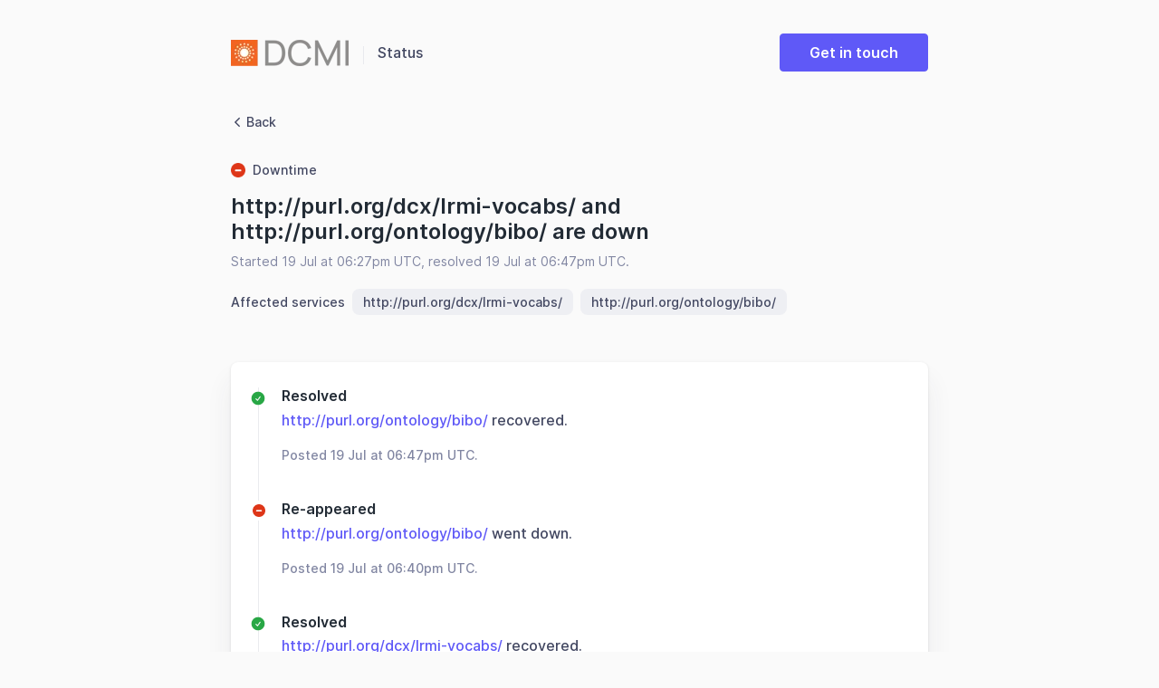

--- FILE ---
content_type: text/html; charset=utf-8
request_url: https://status.dublincore.org/incident/234973
body_size: 17189
content:
<!DOCTYPE html>
<html lang='en' prefix='og: https://ogp.me/ns#'>
<head>
<meta content='text/html; charset=UTF-8' http-equiv='Content-Type'>
<meta charset='utf-8'>
<meta content='width=device-width, initial-scale=1, maximum-scale=1, user-scalable=no' id='viewport' name='viewport'>
<link href='https://cdnjs.betterstackcdn.com' rel='preconnect'>
<link href='https://cdnjs.betterstackcdn.com' rel='dns-prefetch'>
<link href='https://www.googletagmanager.com' rel='preconnect'>
<link href='https://www.googletagmanager.com' rel='dns-prefetch'>
<link href='https://plausible.io' rel='preconnect'>
<link href='https://plausible.io' rel='dns-prefetch'>
<link href='https://forms.hsforms.com' rel='preconnect'>
<link href='https://forms.hsforms.com' rel='dns-prefetch'>
<link href='https://js.hsforms.net' rel='preconnect'>
<link href='https://js.hsforms.net' rel='dns-prefetch'>
<link href='https://connect.facebook.net' rel='preconnect'>
<link href='https://connect.facebook.net' rel='dns-prefetch'>
<link href='https://static.ads-twitter.com' rel='preconnect'>
<link href='https://static.ads-twitter.com' rel='dns-prefetch'>
<link href='https://bat.bing.com' rel='preconnect'>
<link href='https://bat.bing.com' rel='dns-prefetch'>
<link href='https://snap.licdn.com' rel='preconnect'>
<link href='https://snap.licdn.com' rel='dns-prefetch'>
<link href='https://googleads.g.doubleclick.net' rel='preconnect'>
<link href='https://googleads.g.doubleclick.net' rel='dns-prefetch'>
<link href='https://analytics.twitter.com' rel='preconnect'>
<link href='https://analytics.twitter.com' rel='dns-prefetch'>
<link href='https://betterstackcdn.com' rel='preconnect'>
<link href='https://betterstackcdn.com' rel='dns-prefetch'>
<link href='https://uptime.betterstackcdn.com' rel='preconnect'>
<link href='https://uptime.betterstackcdn.com' rel='dns-prefetch'>

<title>
http://purl.org/dcx/lrmi-vo... | DCMI
</title>
<meta name="csrf-param" content="authenticity_token" />
<meta name="csrf-token" content="_X7DvoiJzIM7ntdkrZ4QPvoDSwUjgcAUhWcR-5K2eVsZT0a2OTYnOHPtXb4oXTpm_cOsrd8to3g17u_tCGFx_g" />

<link rel="icon" type="image/png" href="https://uptime.betterstackcdn.com/assets/status_pages/default_small-029c7011.png" />
<meta content='website' property='og:type'>
<meta content='summary_large_image' name='twitter:card'>
<meta content='' property='og:url'>
<meta content='https://status.dublincore.org/assets/status_pages/og_wl_downtime-bb6fecba.png' property='og:image'>
<meta content='https://status.dublincore.org/assets/status_pages/og_wl_downtime-bb6fecba.png' name='twitter:image'>
<meta content='1200' property='og:image:width'>
<meta content='630' property='og:image:height'>
<meta content='http://purl.org/dcx/lrmi-vo... | DCMI' name='twitter:title'>
<meta content='http://purl.org/dcx/lrmi-vo... | DCMI' property='og:title'>
<meta content='Radically better uptime monitoring platform with phone call alerts, status pages, and incident management built-in. Free plan included!' name='description'>
<meta content='Welcome to DCMI status page for real-time and historical data on system performance.' property='og:description'>
<meta content='Welcome to DCMI status page for real-time and historical data on system performance.' name='twitter:description'>
<meta content='no-cache' name='turbo-cache-control'>
<link href='https://status.dublincore.org/incident/234973' rel='canonical'>

<link rel="stylesheet" href="https://uptime.betterstackcdn.com/css/brand.min.css?v=2" />
<script type="importmap" data-turbo-track="reload" nonce="dcc20e2e1ee998a2b323de62b0f9cc30">{
  "imports": {
    "api/NaturalLanguageParserApi": "https://uptime.betterstackcdn.com/assets/api/NaturalLanguageParserApi-926e6072.js",
    "api/resourceGroup": "https://uptime.betterstackcdn.com/assets/api/resourceGroup-d2235eae.js",
    "application/billing": "https://uptime.betterstackcdn.com/assets/application/billing-8ce03c33.js",
    "application/clickable-rows": "https://uptime.betterstackcdn.com/assets/application/clickable-rows-2c30e21f.js",
    "application/cloudflare_oauth": "https://uptime.betterstackcdn.com/assets/application/cloudflare_oauth-abbe36d2.js",
    "application/csrf": "https://uptime.betterstackcdn.com/assets/application/csrf-28d75db2.js",
    "application/design": "https://uptime.betterstackcdn.com/assets/application/design-7ac114d7.js",
    "application/dismiss-onboarding": "https://uptime.betterstackcdn.com/assets/application/dismiss-onboarding-91abb61a.js",
    "application/dismiss-role-upgrade": "https://uptime.betterstackcdn.com/assets/application/dismiss-role-upgrade-7d4bb63d.js",
    "application/is_safari": "https://uptime.betterstackcdn.com/assets/application/is_safari-683b0c92.js",
    "application/native-webhook": "https://uptime.betterstackcdn.com/assets/application/native-webhook-82864d34.js",
    "application/status-indicator": "https://uptime.betterstackcdn.com/assets/application/status-indicator-8d0001ea.js",
    "application/textarea-autoexpand": "https://uptime.betterstackcdn.com/assets/application/textarea-autoexpand-fe08f6ad.js",
    "application/toggle": "https://uptime.betterstackcdn.com/assets/application/toggle-fe40abc8.js",
    "brand/recaptcha-submit": "https://uptime.betterstackcdn.com/assets/brand/recaptcha-submit-fce4ef92.js",
    "brand_controllers": "https://uptime.betterstackcdn.com/assets/brand_controllers/index-135de54e.js",
    "brand_controllers/recaptcha_controller": "https://uptime.betterstackcdn.com/assets/brand_controllers/recaptcha_controller-c11abefb.js",
    "brand_controllers/status_pages/response_times_chart_controller": "https://uptime.betterstackcdn.com/assets/brand_controllers/status_pages/response_times_chart_controller-99b35f2d.js",
    "brand_controllers/status_pages_v2/header_controller": "https://uptime.betterstackcdn.com/assets/brand_controllers/status_pages_v2/header_controller-70e27bde.js",
    "brand_controllers/status_pages_v2/sections_controller": "https://uptime.betterstackcdn.com/assets/brand_controllers/status_pages_v2/sections_controller-a9c1d0fd.js",
    "brand_controllers/status_pages_v2/subscribe_controller": "https://uptime.betterstackcdn.com/assets/brand_controllers/status_pages_v2/subscribe_controller-58764bf3.js",
    "channels/consumer": "https://uptime.betterstackcdn.com/assets/channels/consumer-888298bd.js",
    "channels": "https://uptime.betterstackcdn.com/assets/channels/index-ba170838.js",
    "common/adHocChecks": "https://uptime.betterstackcdn.com/assets/common/adHocChecks-f9bcf7b2.js",
    "common/async-intervals": "https://uptime.betterstackcdn.com/assets/common/async-intervals-d6693220.js",
    "common/autoscroll": "https://uptime.betterstackcdn.com/assets/common/autoscroll-c2697d9e.js",
    "common/button-groups": "https://uptime.betterstackcdn.com/assets/common/button-groups-f8f4b663.js",
    "common/cable": "https://uptime.betterstackcdn.com/assets/common/cable-5d66a67f.js",
    "common/copy": "https://uptime.betterstackcdn.com/assets/common/copy-f779142d.js",
    "common/data-disable-with-spinner": "https://uptime.betterstackcdn.com/assets/common/data-disable-with-spinner-b5c9def7.js",
    "common/drag-n-drop": "https://uptime.betterstackcdn.com/assets/common/drag-n-drop-1ecdef36.js",
    "common/html-tooltips": "https://uptime.betterstackcdn.com/assets/common/html-tooltips-a004f4fd.js",
    "common/misc": "https://uptime.betterstackcdn.com/assets/common/misc-c9b3f8c9.js",
    "common/posthog": "https://uptime.betterstackcdn.com/assets/common/posthog-dd52d5f5.js",
    "common/prefill_phone_number": "https://uptime.betterstackcdn.com/assets/common/prefill_phone_number-0ac54149.js",
    "common/railsSetup": "https://uptime.betterstackcdn.com/assets/common/railsSetup-bb3af95a.js",
    "common/rebind-components": "https://uptime.betterstackcdn.com/assets/common/rebind-components-d9aa55f4.js",
    "common/scroll-to": "https://uptime.betterstackcdn.com/assets/common/scroll-to-ae650a61.js",
    "common/theme": "https://uptime.betterstackcdn.com/assets/common/theme-cd0633ae.js",
    "common/time-distance": "https://uptime.betterstackcdn.com/assets/common/time-distance-1cac2a18.js",
    "common/timeago": "https://uptime.betterstackcdn.com/assets/common/timeago-92a49248.js",
    "common/tooltips": "https://uptime.betterstackcdn.com/assets/common/tooltips-71ae5a54.js",
    "common/turbo": "https://uptime.betterstackcdn.com/assets/common/turbo-e14cdefb.js",
    "common/turbo_betterstack": "https://uptime.betterstackcdn.com/assets/common/turbo_betterstack-905c441f.js",
    "common/useragent": "https://uptime.betterstackcdn.com/assets/common/useragent-11b606c0.js",
    "common_controllers/async/base_controller": "https://uptime.betterstackcdn.com/assets/common_controllers/async/base_controller-bd8ca858.js",
    "common_controllers/async/interval_controller": "https://uptime.betterstackcdn.com/assets/common_controllers/async/interval_controller-86f658f0.js",
    "common_controllers/async/sections_interval_controller": "https://uptime.betterstackcdn.com/assets/common_controllers/async/sections_interval_controller-7570ae8f.js",
    "common_controllers/dev_bar_controller": "https://uptime.betterstackcdn.com/assets/common_controllers/dev_bar_controller-084e417d.js",
    "common_controllers/dismissible_controller": "https://uptime.betterstackcdn.com/assets/common_controllers/dismissible_controller-71822f14.js",
    "common_controllers/header_controller": "https://uptime.betterstackcdn.com/assets/common_controllers/header_controller-f79fac0a.js",
    "common_controllers/img_onerror_controller": "https://uptime.betterstackcdn.com/assets/common_controllers/img_onerror_controller-96384ad3.js",
    "common_controllers/incident_update_controller": "https://uptime.betterstackcdn.com/assets/common_controllers/incident_update_controller-8e2c39a5.js",
    "common_controllers": "https://uptime.betterstackcdn.com/assets/common_controllers/index-21411fd6.js",
    "common_controllers/input_self_select_controller": "https://uptime.betterstackcdn.com/assets/common_controllers/input_self_select_controller-68c618f7.js",
    "common_controllers/modal_opener_controller": "https://uptime.betterstackcdn.com/assets/common_controllers/modal_opener_controller-8775b32e.js",
    "common_controllers/nav_toggle_controller": "https://uptime.betterstackcdn.com/assets/common_controllers/nav_toggle_controller-52a880a3.js",
    "common_controllers/pricing/period_controller": "https://uptime.betterstackcdn.com/assets/common_controllers/pricing/period_controller-c0290b39.js",
    "common_controllers/side_nav_controller": "https://uptime.betterstackcdn.com/assets/common_controllers/side_nav_controller-931f2144.js",
    "common_controllers/switch_tab_controller": "https://uptime.betterstackcdn.com/assets/common_controllers/switch_tab_controller-b955d54e.js",
    "common_controllers/timezone_controller": "https://uptime.betterstackcdn.com/assets/common_controllers/timezone_controller-2aa6e80a.js",
    "components/DatePicker": "https://uptime.betterstackcdn.com/assets/components/DatePicker-41eb04fb.js",
    "components/Dropdown": "https://uptime.betterstackcdn.com/assets/components/Dropdown-3bce07a4.js",
    "components/EmbedTimezoneSelect": "https://uptime.betterstackcdn.com/assets/components/EmbedTimezoneSelect-dbf5a030.js",
    "components/ExplainWithAi": "https://uptime.betterstackcdn.com/assets/components/ExplainWithAi-0046d3e3.js",
    "components/Modal": "https://uptime.betterstackcdn.com/assets/components/Modal-a13cd0fb.js",
    "components/NativeSelect": "https://uptime.betterstackcdn.com/assets/components/NativeSelect-06ecbd5e.js",
    "components/SideNavigation": "https://uptime.betterstackcdn.com/assets/components/SideNavigation-b49d54aa.js",
    "components/Tabs": "https://uptime.betterstackcdn.com/assets/components/Tabs-a4717f28.js",
    "components/ThemeSwitcher": "https://uptime.betterstackcdn.com/assets/components/ThemeSwitcher-f69ad1cd.js",
    "components/Toasts": "https://uptime.betterstackcdn.com/assets/components/Toasts-e28ced9d.js",
    "components/UserMenu": "https://uptime.betterstackcdn.com/assets/components/UserMenu-df162530.js",
    "components/WithSpinner": "https://uptime.betterstackcdn.com/assets/components/WithSpinner-00e644f3.js",
    "components/billing/BillableBadge": "https://uptime.betterstackcdn.com/assets/components/billing/BillableBadge-2619d140.js",
    "components/catalog/AttributeDropdown": "https://uptime.betterstackcdn.com/assets/components/catalog/AttributeDropdown-af7585ef.js",
    "components/catalog/EditableAttributeCell": "https://uptime.betterstackcdn.com/assets/components/catalog/EditableAttributeCell-7f0e3815.js",
    "components/catalog/EditableCell": "https://uptime.betterstackcdn.com/assets/components/catalog/EditableCell-1aa8709e.js",
    "components/catalog/ItemTag": "https://uptime.betterstackcdn.com/assets/components/catalog/ItemTag-1ded0d7a.js",
    "components/catalog/RecordEditor": "https://uptime.betterstackcdn.com/assets/components/catalog/RecordEditor-4ad93f32.js",
    "components/catalog/RelationEditor": "https://uptime.betterstackcdn.com/assets/components/catalog/RelationEditor-793df3ec.js",
    "components/catalog/RelationsList": "https://uptime.betterstackcdn.com/assets/components/catalog/RelationsList-41f49334.js",
    "components/catalog/ValuesDropdown": "https://uptime.betterstackcdn.com/assets/components/catalog/ValuesDropdown-faeaaa8f.js",
    "components/catalog/catalogRecursion": "https://uptime.betterstackcdn.com/assets/components/catalog/catalogRecursion-f2ac856c.js",
    "components/charts/BarChart": "https://uptime.betterstackcdn.com/assets/components/charts/BarChart-11b2043a.js",
    "components/charts/DataTable": "https://uptime.betterstackcdn.com/assets/components/charts/DataTable-f5057ea6.js",
    "components/charts/HeatmapChart": "https://uptime.betterstackcdn.com/assets/components/charts/HeatmapChart-b15664c4.js",
    "components/charts/LineChart": "https://uptime.betterstackcdn.com/assets/components/charts/LineChart-179c28a1.js",
    "components/charts/PieChart": "https://uptime.betterstackcdn.com/assets/components/charts/PieChart-1f3b0773.js",
    "components/charts/ResponseTimesChart": "https://uptime.betterstackcdn.com/assets/components/charts/ResponseTimesChart-aaa0a9a4.js",
    "components/charts/theme": "https://uptime.betterstackcdn.com/assets/components/charts/theme-b15daa50.js",
    "components/charts/utils/formatTooltip": "https://uptime.betterstackcdn.com/assets/components/charts/utils/formatTooltip-74e396cc.js",
    "components/charts/utils/seriesFormat": "https://uptime.betterstackcdn.com/assets/components/charts/utils/seriesFormat-c1c924f9.js",
    "components/command_palette/CommandPalette": "https://uptime.betterstackcdn.com/assets/components/command_palette/CommandPalette-391630c5.js",
    "components/dev_bar/CopyImpersonateLink": "https://uptime.betterstackcdn.com/assets/components/dev_bar/CopyImpersonateLink-8104e45c.js",
    "components/forms/AsyncSelect": "https://uptime.betterstackcdn.com/assets/components/forms/AsyncSelect-54e0ffab.js",
    "components/forms/BasicForm": "https://uptime.betterstackcdn.com/assets/components/forms/BasicForm-0969fac1.js",
    "components/forms/ButtonDropdown": "https://uptime.betterstackcdn.com/assets/components/forms/ButtonDropdown-544ebda9.js",
    "components/forms/CopyOnClick": "https://uptime.betterstackcdn.com/assets/components/forms/CopyOnClick-7cae1ff3.js",
    "components/forms/DotsDropdown": "https://uptime.betterstackcdn.com/assets/components/forms/DotsDropdown-7c78ace3.js",
    "components/forms/HighlightedTextarea": "https://uptime.betterstackcdn.com/assets/components/forms/HighlightedTextarea-026b7bb3.js",
    "components/forms/IncomingWebhookForm": "https://uptime.betterstackcdn.com/assets/components/forms/IncomingWebhookForm-67206d37.js",
    "components/forms/Maintenance": "https://uptime.betterstackcdn.com/assets/components/forms/Maintenance-a50ae382.js",
    "components/forms/ModalOpeningButton": "https://uptime.betterstackcdn.com/assets/components/forms/ModalOpeningButton-aa128e05.js",
    "components/forms/PlaywrightArtifacts": "https://uptime.betterstackcdn.com/assets/components/forms/PlaywrightArtifacts-126391cc.js",
    "components/forms/PlaywrightRunner": "https://uptime.betterstackcdn.com/assets/components/forms/PlaywrightRunner-a57d736f.js",
    "components/forms/Select": "https://uptime.betterstackcdn.com/assets/components/forms/Select-ea5a36f1.js",
    "components/forms/TabBar": "https://uptime.betterstackcdn.com/assets/components/forms/TabBar-d84e5351.js",
    "components/forms/TimezoneSelect": "https://uptime.betterstackcdn.com/assets/components/forms/TimezoneSelect-4fe04f4d.js",
    "components/forms/Toggle": "https://uptime.betterstackcdn.com/assets/components/forms/Toggle-d176a74e.js",
    "components/forms/Tooltip": "https://uptime.betterstackcdn.com/assets/components/forms/Tooltip-ca488a62.js",
    "components/forms/escalation_policies/ConditionalPolicy": "https://uptime.betterstackcdn.com/assets/components/forms/escalation_policies/ConditionalPolicy-d6985ed1.js",
    "components/forms/escalation_policies/EscalationPolicies": "https://uptime.betterstackcdn.com/assets/components/forms/escalation_policies/EscalationPolicies-fc34be7d.js",
    "components/forms/escalation_policies/EscalationPolicy": "https://uptime.betterstackcdn.com/assets/components/forms/escalation_policies/EscalationPolicy-fb24305a.js",
    "components/forms/escalation_policies/EscalationPolicyStep": "https://uptime.betterstackcdn.com/assets/components/forms/escalation_policies/EscalationPolicyStep-4714d655.js",
    "components/forms/incoming_webhooks/Field": "https://uptime.betterstackcdn.com/assets/components/forms/incoming_webhooks/Field-68a57b25.js",
    "components/forms/incoming_webhooks/Rule": "https://uptime.betterstackcdn.com/assets/components/forms/incoming_webhooks/Rule-32001932.js",
    "components/forms/incoming_webhooks/Rules": "https://uptime.betterstackcdn.com/assets/components/forms/incoming_webhooks/Rules-be299b86.js",
    "components/forms/integrations/AlertChannelOption": "https://uptime.betterstackcdn.com/assets/components/forms/integrations/AlertChannelOption-567db75a.js",
    "components/forms/integrations/AlertOptions": "https://uptime.betterstackcdn.com/assets/components/forms/integrations/AlertOptions-a8a0236e.js",
    "components/forms/integrations/AlertOptionsIcon": "https://uptime.betterstackcdn.com/assets/components/forms/integrations/AlertOptionsIcon-d6e5bb67.js",
    "components/forms/microsoft_teams/EscalationType": "https://uptime.betterstackcdn.com/assets/components/forms/microsoft_teams/EscalationType-9fd4d9a8.js",
    "components/forms/microsoft_teams/IntegrationType": "https://uptime.betterstackcdn.com/assets/components/forms/microsoft_teams/IntegrationType-ddf138c9.js",
    "components/forms/microsoft_teams/ResourceOptions": "https://uptime.betterstackcdn.com/assets/components/forms/microsoft_teams/ResourceOptions-b5206742.js",
    "components/forms/on_call/OnCallShiftConfig": "https://uptime.betterstackcdn.com/assets/components/forms/on_call/OnCallShiftConfig-e52275d2.js",
    "components/forms/on_call/RespondersSelect": "https://uptime.betterstackcdn.com/assets/components/forms/on_call/RespondersSelect-d4201c05.js",
    "components/forms/on_call/TimePicker": "https://uptime.betterstackcdn.com/assets/components/forms/on_call/TimePicker-a5ce7d2e.js",
    "components/forms/on_call/WorkingTimes": "https://uptime.betterstackcdn.com/assets/components/forms/on_call/WorkingTimes-1bfee3f3.js",
    "components/forms/slack/IntegrationType": "https://uptime.betterstackcdn.com/assets/components/forms/slack/IntegrationType-10dc4439.js",
    "components/forms/slack/ResourceOptions": "https://uptime.betterstackcdn.com/assets/components/forms/slack/ResourceOptions-4f5e4ad2.js",
    "components/heartbeats/BarChart": "https://uptime.betterstackcdn.com/assets/components/heartbeats/BarChart-3fc6ca11.js",
    "components/heartbeats/ResponseChart": "https://uptime.betterstackcdn.com/assets/components/heartbeats/ResponseChart-e4e55e31.js",
    "components/incidents/IncidentsFilter": "https://uptime.betterstackcdn.com/assets/components/incidents/IncidentsFilter-7189f04a.js",
    "components/incidents/RegionalResponse": "https://uptime.betterstackcdn.com/assets/components/incidents/RegionalResponse-cb4061bb.js",
    "components": "https://uptime.betterstackcdn.com/assets/components/index-b7d8d1cb.js",
    "components/jira/DateField": "https://uptime.betterstackcdn.com/assets/components/jira/DateField-9e5c275e.js",
    "components/jira/DateTimeField": "https://uptime.betterstackcdn.com/assets/components/jira/DateTimeField-3cfdcad2.js",
    "components/jira/Form": "https://uptime.betterstackcdn.com/assets/components/jira/Form-bf03c471.js",
    "components/jira/IntegrationsField": "https://uptime.betterstackcdn.com/assets/components/jira/IntegrationsField-11410505.js",
    "components/jira/IssueTypeField": "https://uptime.betterstackcdn.com/assets/components/jira/IssueTypeField-f924fb99.js",
    "components/jira/IssuelinkField": "https://uptime.betterstackcdn.com/assets/components/jira/IssuelinkField-f98697e1.js",
    "components/jira/LabelsField": "https://uptime.betterstackcdn.com/assets/components/jira/LabelsField-5199cb8a.js",
    "components/jira/Modal": "https://uptime.betterstackcdn.com/assets/components/jira/Modal-1529c8cc.js",
    "components/jira/NumberField": "https://uptime.betterstackcdn.com/assets/components/jira/NumberField-60693e94.js",
    "components/jira/OptionField": "https://uptime.betterstackcdn.com/assets/components/jira/OptionField-803dcbf1.js",
    "components/jira/OptionsField": "https://uptime.betterstackcdn.com/assets/components/jira/OptionsField-3eb234fd.js",
    "components/jira/ParentField": "https://uptime.betterstackcdn.com/assets/components/jira/ParentField-0f94db16.js",
    "components/jira/ProjectField": "https://uptime.betterstackcdn.com/assets/components/jira/ProjectField-c300c05d.js",
    "components/jira/RelativeDateField": "https://uptime.betterstackcdn.com/assets/components/jira/RelativeDateField-73e7097d.js",
    "components/jira/RequestTypeField": "https://uptime.betterstackcdn.com/assets/components/jira/RequestTypeField-5ac2eebd.js",
    "components/jira/SaveButton": "https://uptime.betterstackcdn.com/assets/components/jira/SaveButton-32e7d082.js",
    "components/jira/SkeletonLoader": "https://uptime.betterstackcdn.com/assets/components/jira/SkeletonLoader-4d3ff6ff.js",
    "components/jira/StringField": "https://uptime.betterstackcdn.com/assets/components/jira/StringField-db9478ba.js",
    "components/jira/SummaryField": "https://uptime.betterstackcdn.com/assets/components/jira/SummaryField-e25261f0.js",
    "components/jira/SupportedAfterReinstallNotice": "https://uptime.betterstackcdn.com/assets/components/jira/SupportedAfterReinstallNotice-1e719fc2.js",
    "components/jira/UnsupportedFieldsNotice": "https://uptime.betterstackcdn.com/assets/components/jira/UnsupportedFieldsNotice-1ebfe394.js",
    "components/jira/UserField": "https://uptime.betterstackcdn.com/assets/components/jira/UserField-08b12e13.js",
    "components/jira/UsersField": "https://uptime.betterstackcdn.com/assets/components/jira/UsersField-c5d518a9.js",
    "components/linear/DependentField": "https://uptime.betterstackcdn.com/assets/components/linear/DependentField-6bb0f95d.js",
    "components/linear/IntegrationsField": "https://uptime.betterstackcdn.com/assets/components/linear/IntegrationsField-1d9725a1.js",
    "components/linear/Modal": "https://uptime.betterstackcdn.com/assets/components/linear/Modal-af7fa3be.js",
    "components/linear/SaveButton": "https://uptime.betterstackcdn.com/assets/components/linear/SaveButton-bdf2ab43.js",
    "components/linear/TriageAccountsTable": "https://uptime.betterstackcdn.com/assets/components/linear/TriageAccountsTable-6e91e4d1.js",
    "components/metadata/Form": "https://uptime.betterstackcdn.com/assets/components/metadata/Form-ee90bb3a.js",
    "components/metadata/KeySearchDropdown": "https://uptime.betterstackcdn.com/assets/components/metadata/KeySearchDropdown-13089f7d.js",
    "components/metadata/Table": "https://uptime.betterstackcdn.com/assets/components/metadata/Table-eb55b237.js",
    "components/metadata/ValueSearchDropdown": "https://uptime.betterstackcdn.com/assets/components/metadata/ValueSearchDropdown-55305837.js",
    "components/notifications/Dropdown": "https://uptime.betterstackcdn.com/assets/components/notifications/Dropdown-0d9b903e.js",
    "components/notifications/Item": "https://uptime.betterstackcdn.com/assets/components/notifications/Item-aec4f085.js",
    "components/playwright/TextLoader": "https://uptime.betterstackcdn.com/assets/components/playwright/TextLoader-d2b419ac.js",
    "components/public_status_pages/LanguageSelect": "https://uptime.betterstackcdn.com/assets/components/public_status_pages/LanguageSelect-dbf46138.js",
    "components/reporting/Chart": "https://uptime.betterstackcdn.com/assets/components/reporting/Chart-0ff3b068.js",
    "components/reporting/DateRangeSelector": "https://uptime.betterstackcdn.com/assets/components/reporting/DateRangeSelector-885452fb.js",
    "components/reporting/Filters": "https://uptime.betterstackcdn.com/assets/components/reporting/Filters-11482bc4.js",
    "components/reporting/KPIs": "https://uptime.betterstackcdn.com/assets/components/reporting/KPIs-7f9bf56b.js",
    "components/reporting/LineChart": "https://uptime.betterstackcdn.com/assets/components/reporting/LineChart-e9eb4a94.js",
    "components/reporting/MultiselectFilterInput": "https://uptime.betterstackcdn.com/assets/components/reporting/MultiselectFilterInput-6e57286f.js",
    "components/reporting/Table": "https://uptime.betterstackcdn.com/assets/components/reporting/Table-15c26d35.js",
    "components/reporting/TextFilterInput": "https://uptime.betterstackcdn.com/assets/components/reporting/TextFilterInput-85b7f109.js",
    "components/resource_groups/BulkEditHierarchySetter": "https://uptime.betterstackcdn.com/assets/components/resource_groups/BulkEditHierarchySetter-3acdfa63.js",
    "components/resource_groups/BulkEditModal": "https://uptime.betterstackcdn.com/assets/components/resource_groups/BulkEditModal-ec4ecb7f.js",
    "components/resource_groups/CreateGroupModal": "https://uptime.betterstackcdn.com/assets/components/resource_groups/CreateGroupModal-b995109d.js",
    "components/resource_groups/HeadlineSearch": "https://uptime.betterstackcdn.com/assets/components/resource_groups/HeadlineSearch-b07e9e48.js",
    "components/resource_groups/MoveToModal": "https://uptime.betterstackcdn.com/assets/components/resource_groups/MoveToModal-c8b6f04f.js",
    "components/resource_groups/OngoingIncidentBadge": "https://uptime.betterstackcdn.com/assets/components/resource_groups/OngoingIncidentBadge-ef9f1257.js",
    "components/resource_groups/RenameGroupModal": "https://uptime.betterstackcdn.com/assets/components/resource_groups/RenameGroupModal-4842a3d5.js",
    "components/resource_groups/ResourceGroup": "https://uptime.betterstackcdn.com/assets/components/resource_groups/ResourceGroup-a2310de7.js",
    "components/resource_groups/ResourceGroups": "https://uptime.betterstackcdn.com/assets/components/resource_groups/ResourceGroups-356941d9.js",
    "components/resource_groups/ResourceRow": "https://uptime.betterstackcdn.com/assets/components/resource_groups/ResourceRow-921be463.js",
    "components/resource_groups/SortDropdown": "https://uptime.betterstackcdn.com/assets/components/resource_groups/SortDropdown-a3aad279.js",
    "components/resource_groups/bulkEditOptions": "https://uptime.betterstackcdn.com/assets/components/resource_groups/bulkEditOptions-221d19b7.js",
    "components/resource_groups/resources_subscription": "https://uptime.betterstackcdn.com/assets/components/resource_groups/resources_subscription-1fee6074.js",
    "components/shared/DatePickerRangeSelector": "https://uptime.betterstackcdn.com/assets/components/shared/DatePickerRangeSelector-9a550d37.js",
    "components/shared/DateRangeSelector": "https://uptime.betterstackcdn.com/assets/components/shared/DateRangeSelector-bc05263d.js",
    "components/shared/SharedLabel": "https://uptime.betterstackcdn.com/assets/components/shared/SharedLabel-e267463e.js",
    "components/status_pages/LanguageSelect": "https://uptime.betterstackcdn.com/assets/components/status_pages/LanguageSelect-9cff14fd.js",
    "components/status_pages/MaintenanceDateRangePicker": "https://uptime.betterstackcdn.com/assets/components/status_pages/MaintenanceDateRangePicker-c3f310a3.js",
    "components/status_pages/MetadataFields": "https://uptime.betterstackcdn.com/assets/components/status_pages/MetadataFields-efcc7f1e.js",
    "components/stores/CatalogItemsStore": "https://uptime.betterstackcdn.com/assets/components/stores/CatalogItemsStore-a785eb3a.js",
    "components/stores/IncidentsFilterStore": "https://uptime.betterstackcdn.com/assets/components/stores/IncidentsFilterStore-5e9c60d4.js",
    "components/stores/JiraStore": "https://uptime.betterstackcdn.com/assets/components/stores/JiraStore-311853e8.js",
    "components/stores/LinearStore": "https://uptime.betterstackcdn.com/assets/components/stores/LinearStore-c7b3f3ee.js",
    "components/stores/MainStore": "https://uptime.betterstackcdn.com/assets/components/stores/MainStore-d7c378f4.js",
    "components/stores/PermanentStore": "https://uptime.betterstackcdn.com/assets/components/stores/PermanentStore-1c248110.js",
    "components/stores/ReportingStore": "https://uptime.betterstackcdn.com/assets/components/stores/ReportingStore-36aa0b1b.js",
    "components/stores/ResourceSearchStore": "https://uptime.betterstackcdn.com/assets/components/stores/ResourceSearchStore-37f97366.js",
    "components/stores/ResponseTimesStore": "https://uptime.betterstackcdn.com/assets/components/stores/ResponseTimesStore-ffb5c941.js",
    "components/stores/ToastStore": "https://uptime.betterstackcdn.com/assets/components/stores/ToastStore-b53118d8.js",
    "components/stores": "https://uptime.betterstackcdn.com/assets/components/stores/index-b3d0d0bb.js",
    "composables/useCollapseHeight": "https://uptime.betterstackcdn.com/assets/composables/useCollapseHeight-e6e00879.js",
    "composables/useCommand": "https://uptime.betterstackcdn.com/assets/composables/useCommand-f641d0aa.js",
    "composables/useHotkey": "https://uptime.betterstackcdn.com/assets/composables/useHotkey-83c7a764.js",
    "composables/useSetCommandPaletteHierarchy": "https://uptime.betterstackcdn.com/assets/composables/useSetCommandPaletteHierarchy-270e206c.js",
    "composables/useTheme": "https://uptime.betterstackcdn.com/assets/composables/useTheme-c61ff471.js",
    "controllers/accordion_controller": "https://uptime.betterstackcdn.com/assets/controllers/accordion_controller-3748c36f.js",
    "controllers/admin/accounting_controller": "https://uptime.betterstackcdn.com/assets/controllers/admin/accounting_controller-670ca7d9.js",
    "controllers/billable_link_controller": "https://uptime.betterstackcdn.com/assets/controllers/billable_link_controller-69ead649.js",
    "controllers/command_controller": "https://uptime.betterstackcdn.com/assets/controllers/command_controller-22dd7106.js",
    "controllers/command_palette_controller": "https://uptime.betterstackcdn.com/assets/controllers/command_palette_controller-99e0954f.js",
    "controllers/command_palette_hierarchy_controller": "https://uptime.betterstackcdn.com/assets/controllers/command_palette_hierarchy_controller-f9e567b8.js",
    "controllers/comment-form-autofocus_controller": "https://uptime.betterstackcdn.com/assets/controllers/comment-form-autofocus_controller-33738f83.js",
    "controllers/comment_mentions_controller": "https://uptime.betterstackcdn.com/assets/controllers/comment_mentions_controller-30b74313.js",
    "controllers/conditional_forms_controller": "https://uptime.betterstackcdn.com/assets/controllers/conditional_forms_controller-c8ae271f.js",
    "controllers/dismissible_onboarding_message_controller": "https://uptime.betterstackcdn.com/assets/controllers/dismissible_onboarding_message_controller-109f5c05.js",
    "controllers/draft_controller": "https://uptime.betterstackcdn.com/assets/controllers/draft_controller-dc78cc23.js",
    "controllers/dropdown_controller": "https://uptime.betterstackcdn.com/assets/controllers/dropdown_controller-551b6539.js",
    "controllers/endpoints/environment_variables_controller": "https://uptime.betterstackcdn.com/assets/controllers/endpoints/environment_variables_controller-db44353b.js",
    "controllers/endpoints/form_controller": "https://uptime.betterstackcdn.com/assets/controllers/endpoints/form_controller-302584a8.js",
    "controllers/endpoints/request_headers_controller": "https://uptime.betterstackcdn.com/assets/controllers/endpoints/request_headers_controller-59cebb62.js",
    "controllers/escalations/escalate_to_controller": "https://uptime.betterstackcdn.com/assets/controllers/escalations/escalate_to_controller-460811da.js",
    "controllers/escalations/policy_controller": "https://uptime.betterstackcdn.com/assets/controllers/escalations/policy_controller-5f1edb2f.js",
    "controllers/front_chat_controller": "https://uptime.betterstackcdn.com/assets/controllers/front_chat_controller-20164701.js",
    "controllers/full_height_iframe_controller": "https://uptime.betterstackcdn.com/assets/controllers/full_height_iframe_controller-0f9d356b.js",
    "controllers/hotkeys_controller": "https://uptime.betterstackcdn.com/assets/controllers/hotkeys_controller-2c83143e.js",
    "controllers/incident_updates_controller": "https://uptime.betterstackcdn.com/assets/controllers/incident_updates_controller-80fa0730.js",
    "controllers/incidents/ai_summary_controller": "https://uptime.betterstackcdn.com/assets/controllers/incidents/ai_summary_controller-9cecbf0e.js",
    "controllers/incidents/attachments_controller": "https://uptime.betterstackcdn.com/assets/controllers/incidents/attachments_controller-7c45331b.js",
    "controllers/incidents/comment_controller": "https://uptime.betterstackcdn.com/assets/controllers/incidents/comment_controller-569fb5a9.js",
    "controllers/incidents/list_actions_controller": "https://uptime.betterstackcdn.com/assets/controllers/incidents/list_actions_controller-dacd9359.js",
    "controllers/incidents/live_timer_controller": "https://uptime.betterstackcdn.com/assets/controllers/incidents/live_timer_controller-f877a44c.js",
    "controllers/incidents/manual_controller": "https://uptime.betterstackcdn.com/assets/controllers/incidents/manual_controller-d8e37c4b.js",
    "controllers/incidents/stat_report_controller": "https://uptime.betterstackcdn.com/assets/controllers/incidents/stat_report_controller-0aa53eaa.js",
    "controllers": "https://uptime.betterstackcdn.com/assets/controllers/index-5558ecbf.js",
    "controllers/integrations/call_routings_controller": "https://uptime.betterstackcdn.com/assets/controllers/integrations/call_routings_controller-76470908.js",
    "controllers/integrations/email_controller": "https://uptime.betterstackcdn.com/assets/controllers/integrations/email_controller-d27d1966.js",
    "controllers/integrations/heroku_controller": "https://uptime.betterstackcdn.com/assets/controllers/integrations/heroku_controller-5e2927f3.js",
    "controllers/integrations/incidents_controller": "https://uptime.betterstackcdn.com/assets/controllers/integrations/incidents_controller-3f05ed27.js",
    "controllers/link_controller": "https://uptime.betterstackcdn.com/assets/controllers/link_controller-a8d7ca24.js",
    "controllers/marketing_banner_controller": "https://uptime.betterstackcdn.com/assets/controllers/marketing_banner_controller-c0b5f965.js",
    "controllers/marketing_banners_controller": "https://uptime.betterstackcdn.com/assets/controllers/marketing_banners_controller-6ec0a670.js",
    "controllers/mentions_controller": "https://uptime.betterstackcdn.com/assets/controllers/mentions_controller-d92094cb.js",
    "controllers/menu_controller": "https://uptime.betterstackcdn.com/assets/controllers/menu_controller-e3d8b952.js",
    "controllers/metadata/form_controller": "https://uptime.betterstackcdn.com/assets/controllers/metadata/form_controller-d50ae890.js",
    "controllers/native_webhooks/headers_template_controller": "https://uptime.betterstackcdn.com/assets/controllers/native_webhooks/headers_template_controller-a9b3bc1d.js",
    "controllers/notification_toast_controller": "https://uptime.betterstackcdn.com/assets/controllers/notification_toast_controller-88a2bbc7.js",
    "controllers/notification_toasts_controller": "https://uptime.betterstackcdn.com/assets/controllers/notification_toasts_controller-683f7f93.js",
    "controllers/onboarding_checklist_controller": "https://uptime.betterstackcdn.com/assets/controllers/onboarding_checklist_controller-f06be1f7.js",
    "controllers/oncalls/calendar_controller": "https://uptime.betterstackcdn.com/assets/controllers/oncalls/calendar_controller-21567f50.js",
    "controllers/oncalls/calendar_edit_base_controller": "https://uptime.betterstackcdn.com/assets/controllers/oncalls/calendar_edit_base_controller-38085d3d.js",
    "controllers/oncalls/calendar_edit_current_controller": "https://uptime.betterstackcdn.com/assets/controllers/oncalls/calendar_edit_current_controller-860bbead.js",
    "controllers/oncalls/calendar_edit_preview_controller": "https://uptime.betterstackcdn.com/assets/controllers/oncalls/calendar_edit_preview_controller-97d3a493.js",
    "controllers/oncalls/calendar_show_controller": "https://uptime.betterstackcdn.com/assets/controllers/oncalls/calendar_show_controller-60e8332d.js",
    "controllers/oncalls/lookup_controller": "https://uptime.betterstackcdn.com/assets/controllers/oncalls/lookup_controller-4bb1da65.js",
    "controllers/oncalls/overview_calendar_controller": "https://uptime.betterstackcdn.com/assets/controllers/oncalls/overview_calendar_controller-fb2514e2.js",
    "controllers/oncalls/select_controller": "https://uptime.betterstackcdn.com/assets/controllers/oncalls/select_controller-b3c4fc51.js",
    "controllers/pluralize_select_options_controller": "https://uptime.betterstackcdn.com/assets/controllers/pluralize_select_options_controller-00dd2eea.js",
    "controllers/resources/summary_interval_controller": "https://uptime.betterstackcdn.com/assets/controllers/resources/summary_interval_controller-2626397b.js",
    "controllers/reveal_controller": "https://uptime.betterstackcdn.com/assets/controllers/reveal_controller-b8508bac.js",
    "controllers/search/base_controller": "https://uptime.betterstackcdn.com/assets/controllers/search/base_controller-6f253b45.js",
    "controllers/select_all_controller": "https://uptime.betterstackcdn.com/assets/controllers/select_all_controller-5d93f8ce.js",
    "controllers/short-time-distance_controller": "https://uptime.betterstackcdn.com/assets/controllers/short-time-distance_controller-a841e95e.js",
    "controllers/status_pages/draggable_resource_controller": "https://uptime.betterstackcdn.com/assets/controllers/status_pages/draggable_resource_controller-951b7686.js",
    "controllers/status_pages/form_controller": "https://uptime.betterstackcdn.com/assets/controllers/status_pages/form_controller-6700cb75.js",
    "controllers/status_pages/password_protection_controller": "https://uptime.betterstackcdn.com/assets/controllers/status_pages/password_protection_controller-2c6ef0cc.js",
    "controllers/status_pages/section_controller": "https://uptime.betterstackcdn.com/assets/controllers/status_pages/section_controller-7e229c16.js",
    "controllers/status_pages/sections_controller": "https://uptime.betterstackcdn.com/assets/controllers/status_pages/sections_controller-4f0142d2.js",
    "controllers/status_pages/subscribers_upload_controller": "https://uptime.betterstackcdn.com/assets/controllers/status_pages/subscribers_upload_controller-e9175fab.js",
    "controllers/status_pages/translation_controller": "https://uptime.betterstackcdn.com/assets/controllers/status_pages/translation_controller-e54e958e.js",
    "controllers/stop_propagation_controller": "https://uptime.betterstackcdn.com/assets/controllers/stop_propagation_controller-f6a102b3.js",
    "controllers/submit_with_cmd_enter_controller": "https://uptime.betterstackcdn.com/assets/controllers/submit_with_cmd_enter_controller-3877d8a0.js",
    "controllers/tabs_controller": "https://uptime.betterstackcdn.com/assets/controllers/tabs_controller-5ae5f0b8.js",
    "controllers/toast_controller": "https://uptime.betterstackcdn.com/assets/controllers/toast_controller-bfb35165.js",
    "controllers/transition_controller": "https://uptime.betterstackcdn.com/assets/controllers/transition_controller-8cb6ba80.js",
    "controllers/users/add_controller": "https://uptime.betterstackcdn.com/assets/controllers/users/add_controller-bdfb6616.js",
    "controllers/vue_select_rebind_controller": "https://uptime.betterstackcdn.com/assets/controllers/vue_select_rebind_controller-522fb913.js",
    "entrypoints/application": "https://uptime.betterstackcdn.com/assets/entrypoints/application-996b9d80.js",
    "entrypoints/mobile": "https://uptime.betterstackcdn.com/assets/entrypoints/mobile-fa0f4d73.js",
    "entrypoints/playwright": "https://uptime.betterstackcdn.com/assets/entrypoints/playwright-83a2a733.js",
    "entrypoints/status_page": "https://uptime.betterstackcdn.com/assets/entrypoints/status_page-3595ea41.js",
    "entrypoints/status_page_v2": "https://uptime.betterstackcdn.com/assets/entrypoints/status_page_v2-45ed90ec.js",
    "helpers/update_status_indicators": "https://uptime.betterstackcdn.com/assets/helpers/update_status_indicators-bd8fcfe3.js",
    "initializers/unload": "https://uptime.betterstackcdn.com/assets/initializers/unload-53f18026.js",
    "mobile/data-disable-with-spinner": "https://uptime.betterstackcdn.com/assets/mobile/data-disable-with-spinner-d8f1ae50.js",
    "mobile_controllers/ButtonBridgeComponent": "https://uptime.betterstackcdn.com/assets/mobile_controllers/ButtonBridgeComponent-20cb8e18.js",
    "mobile_controllers/NotificationsBridgeComponent": "https://uptime.betterstackcdn.com/assets/mobile_controllers/NotificationsBridgeComponent-a91f8df4.js",
    "mobile_controllers/SoundPickerBridgeComponent": "https://uptime.betterstackcdn.com/assets/mobile_controllers/SoundPickerBridgeComponent-a0f36a2d.js",
    "mobile_controllers/current_organization_controller": "https://uptime.betterstackcdn.com/assets/mobile_controllers/current_organization_controller-e5df788d.js",
    "mobile_controllers/event_bridge_controller": "https://uptime.betterstackcdn.com/assets/mobile_controllers/event_bridge_controller-e61fc9fe.js",
    "mobile_controllers/incident_heading_controller": "https://uptime.betterstackcdn.com/assets/mobile_controllers/incident_heading_controller-ee948484.js",
    "mobile_controllers": "https://uptime.betterstackcdn.com/assets/mobile_controllers/index-0caddbfc.js",
    "mobile_controllers/mobile_visibility_refresh_controller": "https://uptime.betterstackcdn.com/assets/mobile_controllers/mobile_visibility_refresh_controller-fe933c12.js",
    "routes": "https://uptime.betterstackcdn.com/assets/routes-5d99a54e.js",
    "services/Featurable": "https://uptime.betterstackcdn.com/assets/services/Featurable-deec9eb6.js",
    "services/ModalManager": "https://uptime.betterstackcdn.com/assets/services/ModalManager-c83aba72.js",
    "services/ResourceTypePluralizer": "https://uptime.betterstackcdn.com/assets/services/ResourceTypePluralizer-3a006889.js",
    "services/ThemeSwitcher": "https://uptime.betterstackcdn.com/assets/services/ThemeSwitcher-00c28974.js",
    "services/Tracking": "https://uptime.betterstackcdn.com/assets/services/Tracking-6c582af4.js",
    "services/command_palette/CommandIndexWorker": "https://uptime.betterstackcdn.com/assets/services/command_palette/CommandIndexWorker-c0984fd8.js",
    "services/command_palette/Commands": "https://uptime.betterstackcdn.com/assets/services/command_palette/Commands-52c54197.js",
    "services/command_palette/CommandsManager": "https://uptime.betterstackcdn.com/assets/services/command_palette/CommandsManager-ca23bf01.js",
    "services/command_palette/HotkeyManager": "https://uptime.betterstackcdn.com/assets/services/command_palette/HotkeyManager-7f2bc944.js",
    "timezones": "https://uptime.betterstackcdn.com/assets/timezones-f6477adb.js",
    "utils/RangeTimestamp": "https://uptime.betterstackcdn.com/assets/utils/RangeTimestamp-b894ab79.js",
    "utils/RelativeTimestamp": "https://uptime.betterstackcdn.com/assets/utils/RelativeTimestamp-12ddcb4b.js",
    "utils/aggregators": "https://uptime.betterstackcdn.com/assets/utils/aggregators-ad65454a.js",
    "utils/browser": "https://uptime.betterstackcdn.com/assets/utils/browser-19f53a90.js",
    "utils/capitalize": "https://uptime.betterstackcdn.com/assets/utils/capitalize-2decce8e.js",
    "utils/chartTooltipPosition": "https://uptime.betterstackcdn.com/assets/utils/chartTooltipPosition-562768c3.js",
    "utils/date": "https://uptime.betterstackcdn.com/assets/utils/date-bbf5249d.js",
    "utils/endpointAvailability": "https://uptime.betterstackcdn.com/assets/utils/endpointAvailability-36d765be.js",
    "utils/escapeHtml": "https://uptime.betterstackcdn.com/assets/utils/escapeHtml-7adf1938.js",
    "utils/fetchJson": "https://uptime.betterstackcdn.com/assets/utils/fetchJson-0741d12c.js",
    "utils/formatters": "https://uptime.betterstackcdn.com/assets/utils/formatters-4af119c9.js",
    "utils/highlight": "https://uptime.betterstackcdn.com/assets/utils/highlight-d80fdeb1.js",
    "utils/hotkeyLabel": "https://uptime.betterstackcdn.com/assets/utils/hotkeyLabel-f13f1fb9.js",
    "utils/isTouchDevice": "https://uptime.betterstackcdn.com/assets/utils/isTouchDevice-11f892bd.js",
    "utils/mouse-events": "https://uptime.betterstackcdn.com/assets/utils/mouse-events-3899f7ca.js",
    "utils/naturalLanguageTimeParser": "https://uptime.betterstackcdn.com/assets/utils/naturalLanguageTimeParser-e1f49d00.js",
    "utils/permissions": "https://uptime.betterstackcdn.com/assets/utils/permissions-20d5c174.js",
    "utils/queryParams": "https://uptime.betterstackcdn.com/assets/utils/queryParams-0114b5ac.js",
    "utils/quoteattr": "https://uptime.betterstackcdn.com/assets/utils/quoteattr-3b4035f3.js",
    "utils/timeago": "https://uptime.betterstackcdn.com/assets/utils/timeago-31543ada.js",
    "utils/timestampToDayjs": "https://uptime.betterstackcdn.com/assets/utils/timestampToDayjs-c0543c06.js",
    "utils/timezone": "https://uptime.betterstackcdn.com/assets/utils/timezone-9e89b32f.js",
    "utils/timezoneCities": "https://uptime.betterstackcdn.com/assets/utils/timezoneCities-6f38d1e2.js",
    "utils/waitForElement": "https://uptime.betterstackcdn.com/assets/utils/waitForElement-f81969e0.js",
    "vendor/domurl@2.3.4": "https://uptime.betterstackcdn.com/assets/vendor/domurl@2.3.4-12f85afd.js",
    "vendor/floating-vue@5.2.0": "https://uptime.betterstackcdn.com/assets/vendor/floating-vue@5.2.0-1b1d689f.js",
    "vendor/highcharts@10.3.3": "https://uptime.betterstackcdn.com/assets/vendor/highcharts@10.3.3-dd982778.js",
    "vendor/lodash@4.17.21": "https://uptime.betterstackcdn.com/assets/vendor/lodash@4.17.21-b7930794.js",
    "vendor/moment-precise-range@1.3.0": "https://uptime.betterstackcdn.com/assets/vendor/moment-precise-range@1.3.0-b3a69ce3.js",
    "vendor/moment-timezone-with-data-10-year-range@0.5.45": "https://uptime.betterstackcdn.com/assets/vendor/moment-timezone-with-data-10-year-range@0.5.45-4c7bcd17.js",
    "vendor/pinia@2.1.7": "https://uptime.betterstackcdn.com/assets/vendor/pinia@2.1.7-1b23d546.js",
    "vendor/pinia@2.1.7.prod": "https://uptime.betterstackcdn.com/assets/vendor/pinia@2.1.7.prod-15b72c59.js",
    "vendor/pinia@3.0.0": "https://uptime.betterstackcdn.com/assets/vendor/pinia@3.0.0-091322bb.js",
    "vendor/pinia@3.0.0.prod": "https://uptime.betterstackcdn.com/assets/vendor/pinia@3.0.0.prod-5f647c9f.js",
    "vendor/primevue@4.0.7": "https://uptime.betterstackcdn.com/assets/vendor/primevue@4.0.7-8d6da055.js",
    "vendor/sentry-vue@10.30.0": "https://uptime.betterstackcdn.com/assets/vendor/sentry-vue@10.30.0-a490fdd5.js",
    "vendor/turbo-rails@8.0.4": "https://uptime.betterstackcdn.com/assets/vendor/turbo-rails@8.0.4-7b4b9ac0.js",
    "vendor/tzdb": "https://uptime.betterstackcdn.com/assets/vendor/tzdb-99ea9c01.js",
    "vendor/vueform-multiselect@2.6.10": "https://uptime.betterstackcdn.com/assets/vendor/vueform-multiselect@2.6.10-73a98ead.js",
    "vue": "https://cdnjs.betterstackcdn.com/vue@3.5.13/dist/vue.esm-browser.prod.js",
    "pinia": "https://uptime.betterstackcdn.com/assets/vendor/pinia@3.0.0.prod-5f647c9f.js",
    "@hotwired/stimulus": "https://uptime.betterstackcdn.com/assets/stimulus.min-b085ebf5.js",
    "@hotwired/stimulus-loading": "https://uptime.betterstackcdn.com/assets/stimulus-loading-e67229e5.js",
    "vue-turbolinks": "https://cdnjs.betterstackcdn.com/vue-turbolinks@2.2.2/index.js",
    "@rails/actioncable": "https://cdnjs.betterstackcdn.com/@rails/actioncable@8.0/app/assets/javascripts/actioncable.esm.js",
    "@hotwired/turbo-rails": "https://uptime.betterstackcdn.com/assets/vendor/turbo-rails@8.0.4-7b4b9ac0.js",
    "@hotwired/hotwire-native-bridge": "https://cdnjs.betterstackcdn.com/@hotwired/hotwire-native-bridge@1.0.0/dist/hotwire-native-bridge.js",
    "@sentry/vue": "https://uptime.betterstackcdn.com/assets/vendor/sentry-vue@10.30.0-a490fdd5.js",
    "@headlessui/vue": "https://cdnjs.betterstackcdn.com/@headlessui/vue@1.7.4/dist/headlessui.esm.js",
    "primevue": "https://uptime.betterstackcdn.com/assets/vendor/primevue@4.0.7-8d6da055.js",
    "heroicons/solid/": "https://cdnjs.betterstackcdn.com/@heroicons/vue@2.0.13/20/solid/esm/",
    "vueform-multiselect": "https://uptime.betterstackcdn.com/assets/vendor/vueform-multiselect@2.6.10-73a98ead.js",
    "@floating-ui/dom": "https://cdnjs.betterstackcdn.com/@floating-ui/dom@1.4.4/dist/floating-ui.dom.browser.min.mjs",
    "@floating-ui/core": "https://cdnjs.betterstackcdn.com/@floating-ui/core@1.3.1/dist/floating-ui.core.browser.min.mjs",
    "floating-vue": "https://uptime.betterstackcdn.com/assets/vendor/floating-vue@5.2.0-1b1d689f.js",
    "sortablejs": "https://cdnjs.betterstackcdn.com/sortablejs@1.10.1/modular/sortable.core.esm.js",
    "vue-draggable": "https://cdnjs.betterstackcdn.com/vuedraggable@4.1.0/src/vuedraggable.js",
    "lodash": "https://uptime.betterstackcdn.com/assets/vendor/lodash@4.17.21-b7930794.js",
    "lodash/throttle": "https://cdnjs.betterstackcdn.com/lodash-es@4.17.21/throttle",
    "domurl": "https://uptime.betterstackcdn.com/assets/vendor/domurl@2.3.4-12f85afd.js",
    "moment-precise-range-plugin": "https://uptime.betterstackcdn.com/assets/vendor/moment-precise-range@1.3.0-b3a69ce3.js",
    "moment-timezone": "https://uptime.betterstackcdn.com/assets/vendor/moment-timezone-with-data-10-year-range@0.5.45-4c7bcd17.js",
    "nanoevents": "https://cdnjs.betterstackcdn.com/nanoevents@7.0.1/index.js",
    "echarts": "https://cdnjs.betterstackcdn.com/echarts@5.4.0/dist/echarts.esm.min.js",
    "echarts/core": "https://cdnjs.betterstackcdn.com/echarts@5.4.0/dist/echarts.esm.min.js",
    "vue-echarts": "https://cdnjs.betterstackcdn.com/vue-echarts@6.6.1/dist/index.esm.min.js",
    "resize-detector": "https://cdnjs.betterstackcdn.com/resize-detector@0.3.0/esm/index.js",
    "vue-demi": "https://cdnjs.betterstackcdn.com/vue-demi@0.14.10/lib/index.mjs",
    "jquery": "https://cdnjs.betterstackcdn.com/jquery@3.5.0/dist/jquery.min.js",
    "js-cookie": "https://cdnjs.betterstackcdn.com/js-cookie@3.0.1/dist/js.cookie.min.mjs",
    "posthog-js": "https://cdnjs.betterstackcdn.com/posthog-js@1.64.0/dist/es.js",
    "el-transition": "https://cdnjs.betterstackcdn.com/el-transition@0.0.7/index.js",
    "timeago.js": "https://cdnjs.betterstackcdn.com/timeago.js@4.0.2/esm/index.js",
    "dayjs": "https://cdnjs.betterstackcdn.com/dayjs@1.11.7/esm/index.js",
    "dayjs/": "https://cdnjs.betterstackcdn.com/dayjs@1.11.7/esm/",
    "dayjs/plugin/customParseFormat.js": "https://cdnjs.betterstackcdn.com/dayjs@1.11.7/esm/plugin/customParseFormat/index.js",
    "dayjs/plugin/quarterOfYear.js": "https://cdnjs.betterstackcdn.com/dayjs@1.11.7/esm/plugin/quarterOfYear/index.js",
    "dayjs/plugin/timezone.js": "https://cdnjs.betterstackcdn.com/dayjs@1.11.7/esm/plugin/timezone/index.js",
    "dayjs/plugin/utc.js": "https://cdnjs.betterstackcdn.com/dayjs@1.11.7/esm/plugin/utc/index.js",
    "@vvo/tzdb": "https://uptime.betterstackcdn.com/assets/vendor/tzdb-99ea9c01.js",
    "moment": "https://cdnjs.betterstackcdn.com/moment@2.29.4/dist/moment.js",
    "underscore/": "https://cdnjs.betterstackcdn.com/underscore@1.13.6/modules/",
    "uppy": "https://cdnjs.betterstackcdn.com/uppy@3.26.1/dist/uppy.min.mjs",
    "@yaireo/tagify": "https://cdnjs.betterstackcdn.com/@yaireo/tagify@4.17.8/dist/tagify.esm.js",
    "filesize": "https://cdnjs.betterstackcdn.com/filesize@10.1.2/dist/filesize.esm.min.js",
    "select2": "https://cdnjs.betterstackcdn.com/select2@4.0.13/dist/js/select2.min.js",
    "@fullcalendar/core": "https://cdnjs.betterstackcdn.com/@fullcalendar/core@6.1.14/index.js",
    "@fullcalendar/core/": "https://cdnjs.betterstackcdn.com/@fullcalendar/core@6.1.14/",
    "@fullcalendar/daygrid": "https://cdnjs.betterstackcdn.com/@fullcalendar/daygrid@6.1.14/index.js",
    "@fullcalendar/daygrid/": "https://cdnjs.betterstackcdn.com/@fullcalendar/daygrid@6.1.14/",
    "@fullcalendar/interaction": "https://cdnjs.betterstackcdn.com/@fullcalendar/interaction@6.1.14/index.js",
    "@fullcalendar/timegrid": "https://cdnjs.betterstackcdn.com/@fullcalendar/timegrid@6.1.14/index.js",
    "@fullcalendar/timeline/": "https://cdnjs.betterstackcdn.com/@fullcalendar/timeline@6.1.14/",
    "@fullcalendar/resource/": "https://cdnjs.betterstackcdn.com/@fullcalendar/resource@6.1.14/",
    "@fullcalendar/scrollgrid/": "https://cdnjs.betterstackcdn.com/@fullcalendar/scrollgrid@6.1.14/",
    "@fullcalendar/premium-common/": "https://cdnjs.betterstackcdn.com/@fullcalendar/premium-common@6.1.14/",
    "@fullcalendar/resource-timeline": "https://cdnjs.betterstackcdn.com/@fullcalendar/resource-timeline@6.1.14/index.js",
    "preact": "https://cdnjs.betterstackcdn.com/preact@10.22.0/dist/preact.mjs",
    "preact/compat": "https://cdnjs.betterstackcdn.com/preact@10.22.0/compat/dist/compat.mjs",
    "preact/hooks": "https://cdnjs.betterstackcdn.com/preact@10.22.0/hooks/dist/hooks.mjs",
    "bootstrap": "https://cdnjs.betterstackcdn.com/bootstrap@5.3.3/dist/js/bootstrap.bundle.min.js",
    "highcharts": "https://uptime.betterstackcdn.com/assets/vendor/highcharts@10.3.3-dd982778.js",
    "virtua": "https://cdnjs.betterstackcdn.com/virtua@0.39.0/lib/vue/index.mjs",
    "flexsearch": "https://cdnjs.betterstackcdn.com/flexsearch@0.7.43/dist/flexsearch.light.module.min.js"
  }
}</script>
<link rel="modulepreload" href="https://cdnjs.betterstackcdn.com/vue@3.5.13/dist/vue.esm-browser.prod.js" nonce="dcc20e2e1ee998a2b323de62b0f9cc30">
<link rel="modulepreload" href="https://uptime.betterstackcdn.com/assets/vendor/pinia@3.0.0.prod-5f647c9f.js" nonce="dcc20e2e1ee998a2b323de62b0f9cc30">
<link rel="modulepreload" href="https://cdnjs.betterstackcdn.com/vue-turbolinks@2.2.2/index.js" nonce="dcc20e2e1ee998a2b323de62b0f9cc30">

<script src="https://uptime.betterstackcdn.com/assets/es-module-shims.min-03900212.js" defer="defer" data-turbo-track="reload" nonce="dcc20e2e1ee998a2b323de62b0f9cc30"></script>
<script type="module" nonce="dcc20e2e1ee998a2b323de62b0f9cc30">
//<![CDATA[
import * as Sentry from '@sentry/vue'
Sentry.init({
  dsn: "https://ikoHVMNBDb1g7HoGPVXxTKij@s1612477.eu-nbg-1.betterstackdata.com/1",
  // Filter out default Vue integration - it will be added later when Vue apps are created
  integrations: (integrations) =>
    integrations.filter((integration) => integration.name !== "Vue").concat([
      Sentry.rewriteFramesIntegration(),
      Sentry.httpClientIntegration(),
      Sentry.contextLinesIntegration(),
    ]),
  ignoreErrors: ["ignore:service_returned_401", "No error message"],
  environment: "production",
  release: window.cfg.app_version,
  attachStacktrace: true,
  // tracesSampleRate: 0.1,
  // profilesSampleRate: 0.1,
  denyUrls: [
    /chat-assets\.frontapp\.com/i,
    // Browser extensions
    /^chrome-extension:\/\//,
    /^moz-extension:\/\//,
    /^safari-extension:\/\//,
    /^safari-web-extension:\/\//,
  ],
  beforeSend(event) {
    // Mark external dependencies as in_app: false
    if (event.exception?.values) {
      event.exception.values.forEach(exception => {
        if (exception.stacktrace?.frames) {
          exception.stacktrace.frames.forEach(frame => {
            // CDN dependencies (cdnjs.betterstackcdn.com)
            if (frame.filename && frame.filename.includes('cdnjs.betterstackcdn.com')) {
              frame.in_app = false;
            }
            // Vendor files (local vendor directory)
            else if (frame.filename && frame.filename.includes('/vendor/')) {
              frame.in_app = false;
            }
            // Everything else from our app (app/javascript/, routes.js) is in_app: true
            else {
              frame.in_app = true;
            }
          });
        }
      });
    }
    return event;
  },
});
window.Sentry = Sentry;



//]]>
</script><script type="module" nonce="dcc20e2e1ee998a2b323de62b0f9cc30">
//<![CDATA[
window.Sentry.setUser({
  ...(window.cfg.sentry_user || {}),
  locale: Intl.NumberFormat().resolvedOptions().locale,
})

//]]>
</script>
<script type="module" nonce="dcc20e2e1ee998a2b323de62b0f9cc30">import "entrypoints/status_page"</script>
<script type="application/javascript" nonce="dcc20e2e1ee998a2b323de62b0f9cc30">
//<![CDATA[
if (!HTMLScriptElement?.supports?.('importmap')) {
  alert('Your browser is not supported. Please upgrade to a newer version of Chrome, Firefox, Safari or other modern browser.')
}

//]]>
</script>
<link href='/index.json' rel='alternate' type='application/json'>
<link href='/feed' rel='alternate' title='RSS feed for incidents reported for DCMI' type='application/rss+xml'>

<script async='' src='https://www.googletagmanager.com/gtag/js?id=AW-10805602682'></script>
<script type="application/javascript" defer="defer" nonce="dcc20e2e1ee998a2b323de62b0f9cc30">
//<![CDATA[
window.dataLayer = window.dataLayer || [];
function gtag(){dataLayer.push(arguments);}
gtag('js', new Date());
gtag('config', 'AW-10805602682');
gtag('config', 'G-CM1E1N1Q4R');

if(false) {
  gtag('config', '');
}



//]]>
</script><script type="application/javascript" defer="defer" nonce="dcc20e2e1ee998a2b323de62b0f9cc30">
//<![CDATA[
document.addEventListener("turbo:load", function(event) {
  if (typeof ga === "function" && false) {
    ga("set", "location", event.detail.url);
    ga('clientTracker.send', 'pageview');
  }

  gtag('event', 'page_view', {
    'page_title': document.title,
    'page_location': event.detail.url
  });
});


//]]>
</script>
</head>

<body class='status-page'>

<script type="application/javascript" nonce="dcc20e2e1ee998a2b323de62b0f9cc30">
//<![CDATA[
window.cfg = {"base_host":"uptime.betterstack.com","better_stack_url":"https://betterstack.com","uptime_url":"https://uptime.betterstack.com","logtail_url":"https://telemetry.betterstack.com","warehouse_url":"https://warehouse.betterstack.com","errors_url":"https://errors.betterstack.com","controller":"public_status_pages","action":"status_report","signed_in":false,"permissions":{},"user_email":null,"user_timezone":"America/Danmarkshavn","app_version":"dbef9812ec563d00c9b5a957f6d1250c5c91f8d0","environment":"production","theme":"system","organization_id":null,"sentry_user":{"ip_address":"3.19.31.40","timezone":"Eastern Time (US \u0026 Canada)"},"posthog":{"api_host":"https://t.betterstack.com","api_key":"phc_Tbfg4EiRsr5iefFoth2Y1Hi3sttTeLQ5RV5TLg4hL1W","related_domains":["betterstack.com","logtail.com"]},"ph_id":null,"app":"uptime","app_urls":{"logs":"https://telemetry.betterstack.com","betterstack":"https://betterstack.com"},"browser_timezone":null,"team_switcher_items":[],"organization_switcher_items":[],"admin_names":[],"status_page_design":"v1"};


//]]>
</script>
<main class='main'>
<div class='status-page-container pt-2 pb-5'>
<navbar class='navbar status-header'>
<div class='d-flex flex-nowrap align-items-center'>
<a href='https://www.dublincore.org' target='_blank'>
<div class='status-header__brand status-header__brand--image'>
<img alt='DCMI' src='https://betterstackcdn.com/cdn-cgi/image/width=130,height=60,fit=contain,quality=,dpr=1,format=auto/https://d1lppblt9t2x15.cloudfront.net/logos/7e4f3e36425d0d33497e4eb7c13b024a.png' srcset='https://betterstackcdn.com/cdn-cgi/image/width=130,height=60,fit=contain,quality=,dpr=1,format=auto/https://d1lppblt9t2x15.cloudfront.net/logos/7e4f3e36425d0d33497e4eb7c13b024a.png, https://betterstackcdn.com/cdn-cgi/image/width=130,height=60,fit=contain,quality=,dpr=2,format=auto/https://d1lppblt9t2x15.cloudfront.net/logos/7e4f3e36425d0d33497e4eb7c13b024a.png 2x, https://betterstackcdn.com/cdn-cgi/image/width=130,height=60,fit=contain,quality=,dpr=3,format=auto/https://d1lppblt9t2x15.cloudfront.net/logos/7e4f3e36425d0d33497e4eb7c13b024a.png 3x'>
</div>
</a>
<a href='https://status.dublincore.org/'>
<span class='status-header__label'>Status</span>
</a>
</div>
<div>
<a class='btn btn-primary btn--contact' href='https://www.dublincore.org/about/contact/' target='_blank'>Get in touch</a>
</div>
</navbar>

<div class='status-reports-page'>
<div class='status-reports__header'>
<a class='status-reports__back' href='/incidents'>
<svg xmlns="http://www.w3.org/2000/svg" id="root" fill="none" viewBox="0 0 24 24" stroke-width="1.5" stroke="currentColor" aria-hidden="true" class="icon  w-5 h-5 inline" width="14" height="14">
  <path vector-effect="non-scaling-stroke" stroke-linecap="round" stroke-linejoin="round" d="M15.75 19.5L8.25 12l7.5-7.5"></path>
</svg>
Back
</a>
<div class='row align-items-center'>
<div class='col-md-8'>
<span class='status-report__type'>
<img src="https://uptime.betterstackcdn.com/assets/status_pages/downtime_small-6a4fd78c.png" />
Downtime
</span>

<div class='mt-3'>
<h2 class='status-reports__title'>
http://purl.org/dcx/lrmi-vocabs/ and http://purl.org/ontology/bibo/ are down
</h2>
<p class='status-reports__subtitle'>
Started 19 Jul at 06:27pm UTC,
resolved 19 Jul at 06:47pm UTC.
</p>
</div>
</div>
</div>
<div class='status-reports__services'>
<label>Affected services</label>
<span class='status-reports__service-item'>http://purl.org/dcx/lrmi-vocabs/</span>
<span class='status-reports__service-item'>http://purl.org/ontology/bibo/</span>
</div>
</div>
<div class='card status-reports__timeline-card'>
<div class='status-reports__timeline'>
<div class='timeline-items'>
<div class='timeline-item timeline-item--success'>
<div class='timeline-item__mark'>
<span data-toggle='tooltip' title='Resolved'  data-bs-placement='top'  class='with-tooltip '><svg xmlns="http://www.w3.org/2000/svg" id="root" viewBox="0 0 24 24" fill="currentColor" aria-hidden="true" class="w-5 h-5 inline" width="18" height="18">
  <path fill-rule="evenodd" d="M2.25 12c0-5.385 4.365-9.75 9.75-9.75s9.75 4.365 9.75 9.75-4.365 9.75-9.75 9.75S2.25 17.385 2.25 12zm13.36-1.814a.75.75 0 10-1.22-.872l-3.236 4.53L9.53 12.22a.75.75 0 00-1.06 1.06l2.25 2.25a.75.75 0 001.14-.094l3.75-5.25z" clip-rule="evenodd"></path>
</svg>
</span></div>
<div class='timeline-item__content'>
<h5 class='timeline-item__title'>Resolved</h5>
<p class='timeline-item__text'><p><a href="http://purl.org/ontology/bibo/" rel="nofollow noopener noreferrer" target="_blank">http://purl.org/ontology/bibo/</a> recovered.</p>
</p>
<div class='timeline-item__time'>
Posted 19 Jul at 06:47pm UTC.
</div>
</div>
</div>
<div class='timeline-item timeline-item--danger'>
<div class='timeline-item__mark'>
<span data-toggle='tooltip' title='Downtime'  data-bs-placement='top'  class='with-tooltip '><img class="icon-small" src="https://uptime.betterstackcdn.com/assets/status_pages/downtime_small-6a4fd78c.png" />
</span></div>
<div class='timeline-item__content'>
<h5 class='timeline-item__title'>Re-appeared</h5>
<p class='timeline-item__text'><p><a href="http://purl.org/ontology/bibo/" rel="nofollow noopener noreferrer" target="_blank">http://purl.org/ontology/bibo/</a> went down.</p>
</p>
<div class='timeline-item__time'>
Posted 19 Jul at 06:40pm UTC.
</div>
</div>
</div>
<div class='timeline-item timeline-item--success'>
<div class='timeline-item__mark'>
<span data-toggle='tooltip' title='Resolved'  data-bs-placement='top'  class='with-tooltip '><svg xmlns="http://www.w3.org/2000/svg" id="root" viewBox="0 0 24 24" fill="currentColor" aria-hidden="true" class="w-5 h-5 inline" width="18" height="18">
  <path fill-rule="evenodd" d="M2.25 12c0-5.385 4.365-9.75 9.75-9.75s9.75 4.365 9.75 9.75-4.365 9.75-9.75 9.75S2.25 17.385 2.25 12zm13.36-1.814a.75.75 0 10-1.22-.872l-3.236 4.53L9.53 12.22a.75.75 0 00-1.06 1.06l2.25 2.25a.75.75 0 001.14-.094l3.75-5.25z" clip-rule="evenodd"></path>
</svg>
</span></div>
<div class='timeline-item__content'>
<h5 class='timeline-item__title'>Resolved</h5>
<p class='timeline-item__text'><p><a href="http://purl.org/dcx/lrmi-vocabs/" rel="nofollow noopener noreferrer" target="_blank">http://purl.org/dcx/lrmi-vocabs/</a> recovered.</p>
</p>
<div class='timeline-item__time'>
Posted 19 Jul at 06:34pm UTC.
</div>
</div>
</div>
<div class='timeline-item timeline-item--danger'>
<div class='timeline-item__mark'>
<span data-toggle='tooltip' title='Downtime'  data-bs-placement='top'  class='with-tooltip '><img class="icon-small" src="https://uptime.betterstackcdn.com/assets/status_pages/downtime_small-6a4fd78c.png" />
</span></div>
<div class='timeline-item__content'>
<h5 class='timeline-item__title'>Created</h5>
<p class='timeline-item__text'><p><a href="http://purl.org/dcx/lrmi-vocabs/" rel="nofollow noopener noreferrer" target="_blank">http://purl.org/dcx/lrmi-vocabs/</a> went down.</p>
</p>
<div class='timeline-item__time'>
Posted 19 Jul at 06:27pm UTC.
</div>
</div>
</div>
</div>
</div>
</div>
</div>
<footer class='status-page__footer text-center d-sm-flex justify-content-between align-items-center flex-wrap'>
<a class='footer__copyright' href='https://www.dublincore.org' rel='noopener' target='_blank'>
&copy; 2026 DCMI
</a>
<div class='footer__powered-by py-3 align-items-center justify-content-center d-none'>
<span class='d-inline-block'>Powered by</span>
<a target="_blank" href="https://betterstack.com/"><svg xmlns="http://www.w3.org/2000/svg" id="betterstack-logo" viewBox="0 0 146 46" fill="none" width="113" height="29"><title>Better Stack</title>
  <path d="M23.18 28.5303L16.3991 15.8149C15.8075 14.7057 14.2117 14.735 13.6609 15.8649L12.5588 18.8234C12.2899 19.3751 12.5006 19.703 12.8883 19.7675C12.9847 19.7836 13.0818 19.7549 13.1677 19.7084L13.3895 19.5882L17.4999 29.1318C17.8284 29.8708 18.5166 30.3856 19.317 30.4909L21.6235 30.7858C22.8647 30.9491 23.7702 29.637 23.18 28.5303Z" fill="currentColor"></path>
  <path d="M14.3954 29.4065L10.5579 18.3495C10.1317 17.1215 8.34479 17.1747 7.99506 18.4256L6.82761 22.6033C6.74129 22.9125 6.68959 23.1367 6.71496 23.382C6.74252 23.6484 7.00346 23.8092 7.27127 23.8092V23.8092L8.88286 28.9592C9.13244 29.5806 9.64797 30.063 10.2924 30.2776L12.6949 31.0782C13.7485 31.4292 14.7541 30.4406 14.3954 29.4065Z" fill="currentColor"></path>
  <path d="M3.66112 22.0126L3.01173 27.6454C2.94502 28.2238 3.1656 28.7982 3.60227 29.1831L5.21149 30.6018C5.76249 31.0876 6.61832 30.6141 6.49994 29.889L5.20947 21.9762C5.06324 21.0803 3.76513 21.1108 3.66112 22.0126V22.0126Z" fill="currentColor"></path>
  <path d="M36.0141 16.725H31.1821C31.0879 16.725 31.0115 16.8014 31.0115 16.8957V29.4762C31.0115 29.5704 31.0879 29.6469 31.1821 29.6469H36.1987C37.5647 29.6469 38.6538 29.3146 39.466 28.6316C40.2783 27.967 40.7029 27.0256 40.7029 25.8257C40.7029 25.0134 40.4998 24.3304 40.0937 23.7766C39.7602 23.3371 39.3397 22.9971 38.8321 22.7465C38.7006 22.6816 38.6887 22.4839 38.8084 22.3991C39.101 22.1917 39.3632 21.9211 39.5953 21.5799C39.8906 21.1369 40.0568 20.62 40.0568 20.0478C40.0568 19.014 39.6691 18.2018 38.9307 17.6111C38.1923 17.0204 37.214 16.725 36.0141 16.725ZM37.2878 21.3953C36.9555 21.6538 36.4756 21.783 35.8479 21.783H33.5819C33.4877 21.783 33.4112 21.7066 33.4112 21.6123V18.8524C33.4112 18.7582 33.4877 18.6817 33.5819 18.6817H35.811C36.4571 18.6817 36.9555 18.8294 37.2878 19.0879C37.6201 19.3463 37.7862 19.734 37.7862 20.2324C37.7862 20.7492 37.6201 21.1369 37.2878 21.3953ZM38.3585 25.6965C38.3585 26.9148 37.5462 27.524 35.9402 27.524H33.5819C33.4877 27.524 33.4112 27.4476 33.4112 27.3533V24.0212C33.4112 23.9269 33.4877 23.8505 33.5819 23.8505H35.9402C36.7525 23.8505 37.3432 24.0166 37.7493 24.3304C38.1554 24.6443 38.3585 25.1057 38.3585 25.6965Z" fill="currentColor"></path>
  <path d="M50.3884 26.7465C50.4126 26.6426 50.3318 26.5456 50.2251 26.5456H48.3431C48.2673 26.5456 48.2012 26.5959 48.1759 26.6675C48.0399 27.0531 47.8114 27.3601 47.4767 27.5609C47.1075 27.8009 46.6276 27.9116 46.0553 27.9116C45.3354 27.9116 44.7447 27.6901 44.3016 27.2471C43.8788 26.8412 43.611 26.3113 43.5122 25.6433C43.4975 25.5436 43.5767 25.4565 43.6775 25.4565H50.1984C50.2876 25.4565 50.3619 25.3878 50.3682 25.2989C50.382 25.1043 50.3934 24.8984 50.3934 24.6812C50.3934 23.9059 50.2272 23.1859 49.895 22.5029C49.5627 21.8199 49.0458 21.2661 48.3628 20.8415C47.6798 20.417 46.8491 20.1955 45.8707 20.1955C44.8924 20.1955 44.0617 20.417 43.3787 20.86C42.6772 21.303 42.1603 21.8937 41.828 22.6137C41.4773 23.3336 41.3112 24.1089 41.3112 24.9581C41.3112 25.8072 41.4958 26.5825 41.865 27.3209C42.2341 28.0593 42.7879 28.6685 43.5079 29.1115C44.2278 29.573 45.077 29.7945 46.0553 29.7945C47.1998 29.7945 48.1597 29.4992 48.972 28.9085C49.7116 28.358 50.1787 27.6473 50.3884 26.7465ZM43.7454 23.9612C43.6402 23.9612 43.5598 23.8666 43.5817 23.7637C43.8442 22.5276 44.6073 21.8937 45.8707 21.8937C46.5168 21.8937 47.0337 22.0968 47.4398 22.466C47.8039 22.8135 48.0196 23.2501 48.1003 23.7757C48.1155 23.8749 48.0363 23.9612 47.9359 23.9612H43.7454Z" fill="currentColor"></path>
  <path d="M53.7241 20.3431C53.6298 20.3431 53.5534 20.2667 53.5534 20.1725V17.7726C53.5534 17.6565 53.44 17.5743 53.3297 17.6104L51.4004 18.2414C51.3303 18.2644 51.2828 18.3298 51.2828 18.4036V20.3431V22.2445V26.3979C51.2828 27.4317 51.5782 28.2254 52.1874 28.7977C52.7781 29.37 53.6088 29.6469 54.6425 29.6469H55.9671C56.0613 29.6469 56.1377 29.5704 56.1377 29.4762V27.8977C56.1377 27.8034 56.0613 27.727 55.9671 27.727H54.9009C54.4579 27.727 54.1256 27.6163 53.9041 27.3763C53.6641 27.1363 53.5534 26.7856 53.5534 26.3056V22.4152C53.5534 22.3209 53.6298 22.2445 53.7241 22.2445H55.9671C56.0613 22.2445 56.1377 22.1681 56.1377 22.0738V20.5138C56.1377 20.4195 56.0613 20.3431 55.9671 20.3431H53.7241Z" fill="currentColor"></path>
  <path d="M59.6929 20.3431C59.5987 20.3431 59.5222 20.2667 59.5222 20.1725V17.7726C59.5222 17.6565 59.4089 17.5743 59.2985 17.6104L57.3693 18.2414C57.2992 18.2644 57.2517 18.3298 57.2517 18.4036V20.3431V22.2445V26.3979C57.2517 27.4317 57.5471 28.2254 58.1562 28.7977C58.7469 29.37 59.5776 29.6469 60.6114 29.6469H61.9359C62.0302 29.6469 62.1066 29.5704 62.1066 29.4762V27.8977C62.1066 27.8034 62.0302 27.727 61.9359 27.727H60.8698C60.4268 27.727 60.0945 27.6163 59.873 27.3763C59.633 27.1363 59.5222 26.7856 59.5222 26.3056V22.4152C59.5222 22.3209 59.5987 22.2445 59.6929 22.2445H61.9359C62.0302 22.2445 62.1066 22.1681 62.1066 22.0738V20.5138C62.1066 20.4195 62.0302 20.3431 61.9359 20.3431H59.6929Z" fill="currentColor"></path>
  <path d="M71.3971 26.7465C71.4213 26.6426 71.3406 26.5456 71.2339 26.5456H69.3519C69.276 26.5456 69.2099 26.5959 69.1847 26.6675C69.0486 27.0531 68.8201 27.3601 68.4855 27.5609C68.1163 27.8009 67.6363 27.9116 67.0641 27.9116C66.3441 27.9116 65.7534 27.6901 65.3104 27.2471C64.8876 26.8412 64.6197 26.3113 64.521 25.6433C64.5063 25.5436 64.5855 25.4565 64.6863 25.4565H71.2071C71.2963 25.4565 71.3706 25.3878 71.3769 25.2989C71.3908 25.1043 71.4021 24.8984 71.4021 24.6812C71.4021 23.9059 71.236 23.1859 70.9037 22.5029C70.5714 21.8199 70.0546 21.2661 69.3715 20.8415C68.6885 20.417 67.8578 20.1955 66.8795 20.1955C65.9011 20.1955 65.0704 20.417 64.3874 20.86C63.6859 21.303 63.1691 21.8937 62.8368 22.6137C62.486 23.3336 62.3199 24.1089 62.3199 24.9581C62.3199 25.8072 62.5045 26.5825 62.8737 27.3209C63.2429 28.0593 63.7967 28.6685 64.5166 29.1115C65.2366 29.573 66.0857 29.7945 67.0641 29.7945C68.2086 29.7945 69.1685 29.4992 69.9807 28.9085C70.7203 28.358 71.1875 27.6473 71.3971 26.7465ZM64.7541 23.9612C64.649 23.9612 64.5686 23.8666 64.5904 23.7637C64.853 22.5276 65.616 21.8937 66.8795 21.8937C67.5256 21.8937 68.0424 22.0968 68.4486 22.466C68.8126 22.8135 69.0284 23.2501 69.109 23.7757C69.1242 23.8749 69.045 23.9612 68.9447 23.9612H64.7541Z" fill="currentColor"></path>
  <path d="M75.1643 23.0567C75.4966 22.5214 75.995 22.2445 76.6965 22.2445H77.9841C78.0784 22.2445 78.1548 22.1681 78.1548 22.0738V20.5138C78.1548 20.4195 78.0784 20.3431 77.9841 20.3431H77.0657C76.4565 20.3431 75.9581 20.4723 75.5889 20.7308C75.2965 20.9354 75.0389 21.2327 74.8343 21.6408C74.8003 21.7088 74.6843 21.6856 74.6843 21.6096V20.5138C74.6843 20.4195 74.6079 20.3431 74.5137 20.3431H72.5845C72.4902 20.3431 72.4138 20.4195 72.4138 20.5138V29.444C72.4138 29.5499 72.5093 29.6303 72.6137 29.6122L74.5429 29.2773C74.6246 29.2631 74.6843 29.1921 74.6843 29.1091V25.2534C74.6843 24.3304 74.832 23.592 75.1643 23.0567Z" fill="currentColor"></path>
  <path d="M83.0675 29.2407C83.8059 29.6099 84.655 29.7945 85.6334 29.7945C86.5749 29.7945 87.4055 29.6469 88.1439 29.333C88.8639 29.0192 89.4361 28.5762 89.8422 27.9855C90.2484 27.4132 90.4514 26.7302 90.4514 25.9364C90.4514 25.0504 90.2484 24.3489 89.8422 23.832C89.4361 23.3152 88.9377 22.946 88.3839 22.7244C87.8301 22.5029 87.0917 22.2814 86.2057 22.0599C85.5411 21.9122 85.0427 21.783 84.6735 21.6538C84.3043 21.5246 84.009 21.34 83.769 21.1C83.529 20.8785 83.4182 20.5646 83.4182 20.177C83.4182 19.734 83.6028 19.3648 83.972 19.0879C84.3412 18.8294 84.8396 18.6817 85.4857 18.6817C86.1503 18.6817 86.7041 18.8663 87.1287 19.1986C87.4982 19.5177 87.7301 19.9286 87.8246 20.4172C87.8408 20.5011 87.9125 20.5646 87.998 20.5646H89.9957C90.0931 20.5646 90.171 20.4832 90.163 20.3862C90.103 19.6653 89.8854 19.0233 89.51 18.4602C89.1038 17.8695 88.5685 17.408 87.867 17.0757C87.1656 16.7435 86.3718 16.5773 85.4857 16.5773C84.6181 16.5773 83.8428 16.7435 83.1783 17.0388C82.4953 17.3342 81.9599 17.7588 81.5907 18.3126C81.2215 18.8663 81.0369 19.4755 81.0369 20.177C81.0369 21.0631 81.2215 21.7461 81.6276 22.2629C82.0338 22.7798 82.5137 23.1675 83.0675 23.4075C83.6213 23.6474 84.3597 23.8689 85.2458 24.0905C85.8734 24.2566 86.3533 24.4043 86.7225 24.5335C87.0917 24.6627 87.3871 24.8473 87.6271 25.0688C87.8486 25.3088 87.9778 25.6042 87.9778 25.9734C87.9778 26.5272 87.7563 26.9517 87.3317 27.2471C86.9071 27.5424 86.3349 27.6717 85.6334 27.6717C84.8581 27.6717 84.2489 27.4686 83.7874 27.044C83.3422 26.6502 83.0876 26.1292 83.0089 25.4665C82.9983 25.3778 82.9246 25.3088 82.8353 25.3088H80.8271C80.7301 25.3088 80.6523 25.3896 80.659 25.4863C80.7163 26.3175 80.9357 27.0509 81.3323 27.6717C81.7569 28.3547 82.3291 28.8715 83.0675 29.2407Z" fill="currentColor"></path>
  <path d="M94.2176 20.3431C94.1234 20.3431 94.047 20.2667 94.047 20.1725V17.7726C94.047 17.6565 93.9336 17.5743 93.8232 17.6104L91.894 18.2414C91.8239 18.2644 91.7764 18.3298 91.7764 18.4036V20.3431V22.2445V26.3979C91.7764 27.4317 92.0718 28.2254 92.6809 28.7977C93.2717 29.37 94.1023 29.6469 95.1361 29.6469H96.4607C96.5549 29.6469 96.6313 29.5704 96.6313 29.4762V27.8977C96.6313 27.8034 96.5549 27.727 96.4607 27.727H95.3945C94.9515 27.727 94.6192 27.6163 94.3977 27.3763C94.1577 27.1363 94.047 26.7856 94.047 26.3056V22.4152C94.047 22.3209 94.1234 22.2445 94.2176 22.2445H96.4607C96.5549 22.2445 96.6313 22.1681 96.6313 22.0738V20.5138C96.6313 20.4195 96.5549 20.3431 96.4607 20.3431H94.2176Z" fill="currentColor"></path>
  <path d="M103.938 20.6385C103.329 20.3431 102.627 20.1955 101.852 20.1955C101.058 20.1955 100.357 20.3431 99.7475 20.6385C99.1383 20.9338 98.6584 21.3215 98.3261 21.8199C98.0103 22.2686 97.8292 22.7622 97.7693 23.3006C97.7584 23.3983 97.8368 23.4813 97.9352 23.4813H99.6207C99.7122 23.4813 99.7863 23.4089 99.7992 23.3183C99.8517 22.9467 100.031 22.6298 100.338 22.3552C100.689 22.0599 101.15 21.8937 101.741 21.8937C102.332 21.8937 102.793 22.0414 103.126 22.3368C103.458 22.6321 103.642 23.0013 103.642 23.4444C103.642 23.6474 103.569 23.7951 103.458 23.9059C103.347 24.0166 103.181 24.072 102.959 24.072H101.243C100.191 24.072 99.3414 24.3489 98.7137 24.8658C98.0676 25.4011 97.7538 26.121 97.7538 27.0071C97.7538 27.5424 97.883 28.0224 98.1415 28.447C98.3999 28.8715 98.7507 29.2038 99.2306 29.4438C99.7106 29.6838 100.246 29.7945 100.855 29.7945C101.52 29.7945 102.092 29.6653 102.59 29.3884C102.98 29.172 103.279 28.8992 103.488 28.5612C103.527 28.4979 103.642 28.5245 103.642 28.5989V29.4434C103.642 29.5495 103.738 29.6299 103.843 29.6115L105.735 29.2776C105.817 29.2632 105.876 29.1923 105.876 29.1095V23.6659C105.876 22.9829 105.692 22.3737 105.359 21.8568C105.027 21.34 104.547 20.9338 103.938 20.6385ZM103.033 27.4501C102.627 27.8932 102.092 28.1147 101.39 28.1147C100.947 28.1147 100.597 28.0039 100.338 27.7824C100.08 27.5609 99.9505 27.284 99.9505 26.9148C99.9505 26.5087 100.098 26.1949 100.394 25.9364C100.689 25.6965 101.077 25.5672 101.557 25.5672H103.495C103.576 25.5672 103.642 25.6334 103.642 25.7149V25.7149C103.642 26.4349 103.439 27.0071 103.033 27.4501Z" fill="currentColor"></path>
  <path d="M108.948 29.1669C109.649 29.5915 110.48 29.7945 111.44 29.7945C112.215 29.7945 112.935 29.6469 113.581 29.3515C114.227 29.0561 114.762 28.65 115.169 28.1147C115.535 27.6481 115.781 27.1063 115.907 26.5029C115.929 26.3999 115.848 26.3056 115.743 26.3056H113.791C113.711 26.3056 113.643 26.3607 113.62 26.4369C113.495 26.8536 113.25 27.1806 112.898 27.4317C112.51 27.7086 112.049 27.8378 111.532 27.8378C110.757 27.8378 110.148 27.5794 109.723 27.044C109.28 26.5271 109.077 25.8441 109.077 24.995C109.077 24.1643 109.28 23.4813 109.705 22.946C110.129 22.4291 110.72 22.1522 111.495 22.1522C112.03 22.1522 112.492 22.3183 112.898 22.6137C113.262 22.8787 113.493 23.218 113.603 23.605C113.625 23.6827 113.694 23.7397 113.775 23.7397H115.699C115.8 23.7397 115.88 23.6519 115.864 23.5517C115.77 22.9287 115.538 22.3807 115.169 21.8937C114.762 21.3584 114.227 20.9338 113.581 20.6385C112.917 20.3431 112.215 20.1955 111.44 20.1955C110.48 20.1955 109.649 20.417 108.948 20.8415C108.228 21.2661 107.674 21.8384 107.286 22.5768C106.899 23.3152 106.714 24.1089 106.714 24.995C106.714 25.8811 106.899 26.6933 107.286 27.4317C107.674 28.1701 108.228 28.7423 108.948 29.1669Z" fill="currentColor"></path>
  <path d="M123.199 29.5738C123.23 29.6196 123.283 29.6469 123.339 29.6469H125.665C125.805 29.6469 125.885 29.4888 125.803 29.376L121.989 24.1182C121.939 24.0493 121.947 23.9542 122.009 23.8952L125.382 20.6366C125.493 20.5299 125.417 20.3431 125.264 20.3431H122.875C122.831 20.3431 122.789 20.36 122.757 20.3903L119.532 23.4647C119.424 23.5683 119.244 23.4913 119.244 23.3412V16.5912C119.244 16.4751 119.13 16.3929 119.02 16.429L117.091 17.06C117.021 17.0829 116.973 17.1484 116.973 17.2222V29.4762C116.973 29.5704 117.05 29.6469 117.144 29.6469H119.073C119.167 29.6469 119.244 29.5704 119.244 29.4762V26.6365C119.244 26.5902 119.263 26.5459 119.296 26.5138L120.207 25.6326C120.283 25.5596 120.406 25.5715 120.466 25.6576L123.199 29.5738Z" fill="currentColor"></path>
</svg>
</a>
</div>
</footer>


</div>
</main>
</body>
</html>
